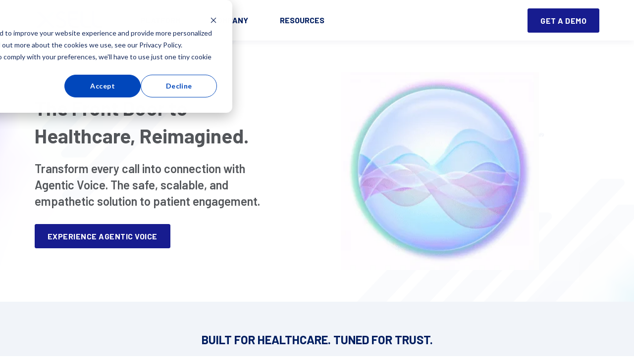

--- FILE ---
content_type: text/html; charset=UTF-8
request_url: https://xselltechnologies.com/home
body_size: 12435
content:
<!doctype html><html lang="en"><head>
    <meta charset="utf-8">
    <title>XSELL Home Page</title>
    <link rel="shortcut icon" href="https://xselltechnologies.com/hubfs/XSELLTechnologies_October2022/image/Favicon.svg">

    <meta name="description" content="Transform patient engagement with Agentic Voice, a scalable AI solution that enhances healthcare interactions, reduces costs, and improves outcomes through human-like conversations.">

    
        
            
        
    

    

	
	

    
      
    	
        
            
        
    
	
	
    
<meta name="viewport" content="width=device-width, initial-scale=1">

    
    <meta property="og:description" content="Transform patient engagement with Agentic Voice, a scalable AI solution that enhances healthcare interactions, reduces costs, and improves outcomes through human-like conversations.">
    <meta property="og:title" content="XSELL Home Page">
    <meta name="twitter:description" content="Transform patient engagement with Agentic Voice, a scalable AI solution that enhances healthcare interactions, reduces costs, and improves outcomes through human-like conversations.">
    <meta name="twitter:title" content="XSELL Home Page">

    

    
    <style>
a.cta_button{-moz-box-sizing:content-box !important;-webkit-box-sizing:content-box !important;box-sizing:content-box !important;vertical-align:middle}.hs-breadcrumb-menu{list-style-type:none;margin:0px 0px 0px 0px;padding:0px 0px 0px 0px}.hs-breadcrumb-menu-item{float:left;padding:10px 0px 10px 10px}.hs-breadcrumb-menu-divider:before{content:'›';padding-left:10px}.hs-featured-image-link{border:0}.hs-featured-image{float:right;margin:0 0 20px 20px;max-width:50%}@media (max-width: 568px){.hs-featured-image{float:none;margin:0;width:100%;max-width:100%}}.hs-screen-reader-text{clip:rect(1px, 1px, 1px, 1px);height:1px;overflow:hidden;position:absolute !important;width:1px}
</style>

<link rel="stylesheet" href="https://unpkg.com/aos@2.3.1/dist/aos.css">
<link rel="stylesheet" href="https://xselltechnologies.com/hubfs/hub_generated/template_assets/1/184012078449/1763049753046/template_main.min.css">
<link rel="stylesheet" href="https://xselltechnologies.com/hubfs/hub_generated/template_assets/1/184500274721/1763006175443/template_child.min.css">

  <style>
    

    

    

    

    

    

  </style>
  
<link rel="stylesheet" href="https://unpkg.com/@glidejs/glide@3.4.1/dist/css/glide.core.min.css">

<style>
/* This will calculate the width of the columns */

#module_17381768061517.blog-index .blog-index__post-wrapper{
	/* This calculates the width for each column */
	flex-basis: calc((100% - 2%*(3 - 1))/3);
}
#module_17381768061517.blog-index .blog-index__post-wrapper{
	padding-left: 0;
	padding-right: 0;
}
#module_17381768061517.blog-index .blog-index__post-wrapper{
	margin-left: 1%;
	margin-right: 1%;
}

#module_17381768061517.blog-index .blog-index__post-wrapper:nth-child(3n-2){
		margin-left: 0;
	}
	#module_17381768061517.blog-index .blog-index__post-wrapper:nth-child(3n){
		margin-right: 0;
	}

@media screen and (max-width:1000px){


	#module_17381768061517.blog-index .blog-index__post-wrapper{
		flex-basis: 49%;
	}
	#module_17381768061517.blog-index .blog-index__post-wrapper:nth-child(odd){
		margin-left: 0;
		margin-right: 1%;
	}
	#module_17381768061517.blog-index .blog-index__post-wrapper:nth-child(even){
		margin-left: 1%;
		margin-right: 0;
	}

}
@media screen and (max-width:767px){
	#module_17381768061517.blog-index .blog-index__post-wrapper{
		flex-basis: 100%;
		margin-left: 0;
		margin-right: 0;
	}
}
/* END --- This will calculate the width of the columns */

/* This will overwrite the meta container (for the author and the date) */
#module_17381768061517.blog-index .blog-index__post-meta{
	justify-content: space-between;
}
#module_17381768061517.blog-index .blog-index__post-meta .blog-index__post-date{
	margin: 0;
}
</style>

<style>
  @font-face {
    font-family: "Inter";
    font-weight: 400;
    font-style: normal;
    font-display: swap;
    src: url("/_hcms/googlefonts/Inter/regular.woff2") format("woff2"), url("/_hcms/googlefonts/Inter/regular.woff") format("woff");
  }
  @font-face {
    font-family: "Inter";
    font-weight: 700;
    font-style: normal;
    font-display: swap;
    src: url("/_hcms/googlefonts/Inter/700.woff2") format("woff2"), url("/_hcms/googlefonts/Inter/700.woff") format("woff");
  }
  @font-face {
    font-family: "Inter";
    font-weight: 700;
    font-style: normal;
    font-display: swap;
    src: url("/_hcms/googlefonts/Inter/700.woff2") format("woff2"), url("/_hcms/googlefonts/Inter/700.woff") format("woff");
  }
  @font-face {
    font-family: "Rubik";
    font-weight: 400;
    font-style: normal;
    font-display: swap;
    src: url("/_hcms/googlefonts/Rubik/regular.woff2") format("woff2"), url("/_hcms/googlefonts/Rubik/regular.woff") format("woff");
  }
  @font-face {
    font-family: "Rubik";
    font-weight: 700;
    font-style: normal;
    font-display: swap;
    src: url("/_hcms/googlefonts/Rubik/700.woff2") format("woff2"), url("/_hcms/googlefonts/Rubik/700.woff") format("woff");
  }
  @font-face {
    font-family: "Rubik";
    font-weight: 700;
    font-style: normal;
    font-display: swap;
    src: url("/_hcms/googlefonts/Rubik/700.woff2") format("woff2"), url("/_hcms/googlefonts/Rubik/700.woff") format("woff");
  }
  @font-face {
    font-family: "Barlow";
    font-weight: 700;
    font-style: normal;
    font-display: swap;
    src: url("/_hcms/googlefonts/Barlow/700.woff2") format("woff2"), url("/_hcms/googlefonts/Barlow/700.woff") format("woff");
  }
  @font-face {
    font-family: "Barlow";
    font-weight: 600;
    font-style: normal;
    font-display: swap;
    src: url("/_hcms/googlefonts/Barlow/600.woff2") format("woff2"), url("/_hcms/googlefonts/Barlow/600.woff") format("woff");
  }
  @font-face {
    font-family: "Barlow";
    font-weight: 400;
    font-style: normal;
    font-display: swap;
    src: url("/_hcms/googlefonts/Barlow/regular.woff2") format("woff2"), url("/_hcms/googlefonts/Barlow/regular.woff") format("woff");
  }
  @font-face {
    font-family: "Barlow";
    font-weight: 700;
    font-style: normal;
    font-display: swap;
    src: url("/_hcms/googlefonts/Barlow/700.woff2") format("woff2"), url("/_hcms/googlefonts/Barlow/700.woff") format("woff");
  }
</style>

<!-- Editor Styles -->
<style id="hs_editor_style" type="text/css">
.dnd_area-row-0-force-full-width-section > .row-fluid {
  max-width: none !important;
}
.dnd_area-row-1-max-width-section-centering > .row-fluid {
  max-width: 1240px !important;
  margin-left: auto !important;
  margin-right: auto !important;
}
.dnd_area-row-5-max-width-section-centering > .row-fluid {
  max-width: 1240px !important;
  margin-left: auto !important;
  margin-right: auto !important;
}
/* HubSpot Non-stacked Media Query Styles */
@media (min-width:768px) {
  .dnd_area-row-5-vertical-alignment > .row-fluid {
    display: -ms-flexbox !important;
    -ms-flex-direction: row;
    display: flex !important;
    flex-direction: row;
  }
  .cell_17570935182516-vertical-alignment {
    display: -ms-flexbox !important;
    -ms-flex-direction: column !important;
    -ms-flex-pack: start !important;
    display: flex !important;
    flex-direction: column !important;
    justify-content: flex-start !important;
  }
  .cell_17570935182516-vertical-alignment > div {
    flex-shrink: 0 !important;
  }
  .cell_17570935182515-vertical-alignment {
    display: -ms-flexbox !important;
    -ms-flex-direction: column !important;
    -ms-flex-pack: start !important;
    display: flex !important;
    flex-direction: column !important;
    justify-content: flex-start !important;
  }
  .cell_17570935182515-vertical-alignment > div {
    flex-shrink: 0 !important;
  }
  .cell_17570935182514-vertical-alignment {
    display: -ms-flexbox !important;
    -ms-flex-direction: column !important;
    -ms-flex-pack: start !important;
    display: flex !important;
    flex-direction: column !important;
    justify-content: flex-start !important;
  }
  .cell_17570935182514-vertical-alignment > div {
    flex-shrink: 0 !important;
  }
  .cell_17570935182513-vertical-alignment {
    display: -ms-flexbox !important;
    -ms-flex-direction: column !important;
    -ms-flex-pack: start !important;
    display: flex !important;
    flex-direction: column !important;
    justify-content: flex-start !important;
  }
  .cell_17570935182513-vertical-alignment > div {
    flex-shrink: 0 !important;
  }
}
/* HubSpot Styles (default) */
.dnd_area-row-0-padding {
  padding-top: 0px !important;
  padding-bottom: 0px !important;
  padding-left: 0px !important;
  padding-right: 0px !important;
}
.dnd_area-row-0-background-layers {
  background-image: url('https://xselltechnologies.com/hubfs/raw_assets/public/@marketplace/kalungi_com/Atlas_Pro_SaaS_Website_Theme/images/Hero-Background-2.svg') !important;
  background-position: center center !important;
  background-size: cover !important;
  background-repeat: no-repeat !important;
}
.dnd_area-row-1-padding {
  padding-top: 60px !important;
  padding-bottom: 80px !important;
}
.dnd_area-row-1-background-layers {
  background-image: linear-gradient(rgba(241, 244, 249, 1), rgba(241, 244, 249, 1)) !important;
  background-position: left top !important;
  background-size: auto !important;
  background-repeat: no-repeat !important;
}
.dnd_area-row-2-padding {
  padding-top: 40px !important;
  padding-bottom: 40px !important;
}
.dnd_area-row-2-hidden {
  display: none !important;
}
.dnd_area-row-2-background-layers {
  background-image: url('https://xselltechnologies.com/hubfs/2025%20Website%20Refresh/XSELL_Web-Header_Light_03.png') !important;
  background-position: center center !important;
  background-size: cover !important;
  background-repeat: no-repeat !important;
}
.dnd_area-row-3-padding {
  padding-bottom: 40px !important;
}
.dnd_area-row-3-hidden {
  display: none !important;
}
.dnd_area-row-3-background-layers {
  background-image: url('https://xselltechnologies.com/hubfs/2025%20Website%20Refresh/XSELL_Slide_Background_07.png') !important;
  background-position: center center !important;
  background-size: cover !important;
  background-repeat: no-repeat !important;
}
.dnd_area-row-4-padding {
  padding-top: 60px !important;
  padding-bottom: 0px !important;
}
.dnd_area-row-5-padding {
  padding-top: 20px !important;
  padding-bottom: 40px !important;
}
.dnd_area-row-5-background-layers {
  background-image: url('https://xselltechnologies.com/hubfs/2025%20Website%20Refresh/XSELL_Web-Header_Light_04.png') !important;
  background-position: center center !important;
  background-size: cover !important;
  background-repeat: no-repeat !important;
}
.dnd_area-row-6-background-layers {
  background-image: linear-gradient(rgba(241, 244, 249, 1), rgba(241, 244, 249, 1)) !important;
  background-position: left top !important;
  background-size: auto !important;
  background-repeat: no-repeat !important;
}
.dnd_area-row-7-hidden {
  display: none !important;
}
.dnd_area-row-8-background-layers {
  background-image: url('https://xselltechnologies.com/hubfs/2025%20Website%20Refresh/XSELL_Web-Header_01.png') !important;
  background-position: center center !important;
  background-size: cover !important;
  background-repeat: no-repeat !important;
}
.cell_17570865699123-padding {
  padding-bottom: 0px !important;
}
.cell_17570865699123-background-layers {
  background-image: url('https://xselltechnologies.com/hubfs/2025%20Website%20Refresh/XSELL_Web-Header_Light_01-1.png') !important;
  background-position: center bottom !important;
  background-size: cover !important;
  background-repeat: no-repeat !important;
}
.module_17381767626117-hidden {
  display: block !important;
}
.cell_17381768173973-padding {
  padding-left: 0px !important;
  padding-right: 0px !important;
}
.cell_17381768173973-row-0-padding {
  padding-bottom: 48px !important;
}
</style>
    

    
<!--  Added by GoogleAnalytics4 integration -->
<script>
var _hsp = window._hsp = window._hsp || [];
window.dataLayer = window.dataLayer || [];
function gtag(){dataLayer.push(arguments);}

var useGoogleConsentModeV2 = true;
var waitForUpdateMillis = 1000;


if (!window._hsGoogleConsentRunOnce) {
  window._hsGoogleConsentRunOnce = true;

  gtag('consent', 'default', {
    'ad_storage': 'denied',
    'analytics_storage': 'denied',
    'ad_user_data': 'denied',
    'ad_personalization': 'denied',
    'wait_for_update': waitForUpdateMillis
  });

  if (useGoogleConsentModeV2) {
    _hsp.push(['useGoogleConsentModeV2'])
  } else {
    _hsp.push(['addPrivacyConsentListener', function(consent){
      var hasAnalyticsConsent = consent && (consent.allowed || (consent.categories && consent.categories.analytics));
      var hasAdsConsent = consent && (consent.allowed || (consent.categories && consent.categories.advertisement));

      gtag('consent', 'update', {
        'ad_storage': hasAdsConsent ? 'granted' : 'denied',
        'analytics_storage': hasAnalyticsConsent ? 'granted' : 'denied',
        'ad_user_data': hasAdsConsent ? 'granted' : 'denied',
        'ad_personalization': hasAdsConsent ? 'granted' : 'denied'
      });
    }]);
  }
}

gtag('js', new Date());
gtag('set', 'developer_id.dZTQ1Zm', true);
gtag('config', 'G-LV09LVJK91');
</script>
<script async src="https://www.googletagmanager.com/gtag/js?id=G-LV09LVJK91"></script>

<!-- /Added by GoogleAnalytics4 integration -->

<!--  Added by GoogleTagManager integration -->
<script>
var _hsp = window._hsp = window._hsp || [];
window.dataLayer = window.dataLayer || [];
function gtag(){dataLayer.push(arguments);}

var useGoogleConsentModeV2 = true;
var waitForUpdateMillis = 1000;



var hsLoadGtm = function loadGtm() {
    if(window._hsGtmLoadOnce) {
      return;
    }

    if (useGoogleConsentModeV2) {

      gtag('set','developer_id.dZTQ1Zm',true);

      gtag('consent', 'default', {
      'ad_storage': 'denied',
      'analytics_storage': 'denied',
      'ad_user_data': 'denied',
      'ad_personalization': 'denied',
      'wait_for_update': waitForUpdateMillis
      });

      _hsp.push(['useGoogleConsentModeV2'])
    }

    (function(w,d,s,l,i){w[l]=w[l]||[];w[l].push({'gtm.start':
    new Date().getTime(),event:'gtm.js'});var f=d.getElementsByTagName(s)[0],
    j=d.createElement(s),dl=l!='dataLayer'?'&l='+l:'';j.async=true;j.src=
    'https://www.googletagmanager.com/gtm.js?id='+i+dl;f.parentNode.insertBefore(j,f);
    })(window,document,'script','dataLayer','GTM-NPZSW9JT');

    window._hsGtmLoadOnce = true;
};

_hsp.push(['addPrivacyConsentListener', function(consent){
  if(consent.allowed || (consent.categories && consent.categories.analytics)){
    hsLoadGtm();
  }
}]);

</script>

<!-- /Added by GoogleTagManager integration -->

    <link rel="canonical" href="https://xselltechnologies.com/home">

<!-- Hotjar Tracking Code for XSELL Technologies -->
<script>
    (function(h,o,t,j,a,r){
        h.hj=h.hj||function(){(h.hj.q=h.hj.q||[]).push(arguments)};
        h._hjSettings={hjid:5069759,hjsv:6};
        a=o.getElementsByTagName('head')[0];
        r=o.createElement('script');r.async=1;
        r.src=t+h._hjSettings.hjid+j+h._hjSettings.hjsv;
        a.appendChild(r);
    })(window,document,'https://static.hotjar.com/c/hotjar-','.js?sv=');
</script>
<meta property="og:url" content="https://xselltechnologies.com/home">
<meta name="twitter:card" content="summary">
<meta http-equiv="content-language" content="en">





<meta name="“google-site-verification”" content="“7TTFNOemQRwAaG4I1U_HAPUWZOftwMYWfZE4wZLFzDs”">

  <meta name="generator" content="HubSpot"></head>
  <body>
<!--  Added by GoogleTagManager integration -->
<noscript><iframe src="https://www.googletagmanager.com/ns.html?id=GTM-NPZSW9JT" height="0" width="0" style="display:none;visibility:hidden"></iframe></noscript>

<!-- /Added by GoogleTagManager integration -->

    <div class="body-wrapper   hs-content-id-87681775421 hs-site-page page ">
      
        <div data-global-resource-path="Atlas_Pro_SaaS_Website_Theme child_XSELL_2025/templates/partials/header.html"><div id="hs_cos_wrapper_Navbar_with_Menu" class="hs_cos_wrapper hs_cos_wrapper_widget hs_cos_wrapper_type_module" style="" data-hs-cos-general-type="widget" data-hs-cos-type="module">



<header class="kl-header">

  <nav class="kl-navbar content-wrapper">

    
      

  

    

    

    

    

    

    

  

  

  

  

  

  

  
    <a href="https://xselltechnologies.com?hsLang=en">
        

  

  

  
    
  

  <img src="https://xselltechnologies.com/hs-fs/hubfs/CWL_Website/FY2024/Website/Images%20and%20Videos/XSELL-logo_transparent-1.png?width=140&amp;height=41&amp;name=XSELL-logo_transparent-1.png" alt="XSELL-logo_transparent-1" width="140" height="41" class="kl-navbar__logo" srcset="https://xselltechnologies.com/hs-fs/hubfs/CWL_Website/FY2024/Website/Images%20and%20Videos/XSELL-logo_transparent-1.png?width=70&amp;height=21&amp;name=XSELL-logo_transparent-1.png 70w, https://xselltechnologies.com/hs-fs/hubfs/CWL_Website/FY2024/Website/Images%20and%20Videos/XSELL-logo_transparent-1.png?width=140&amp;height=41&amp;name=XSELL-logo_transparent-1.png 140w, https://xselltechnologies.com/hs-fs/hubfs/CWL_Website/FY2024/Website/Images%20and%20Videos/XSELL-logo_transparent-1.png?width=210&amp;height=62&amp;name=XSELL-logo_transparent-1.png 210w, https://xselltechnologies.com/hs-fs/hubfs/CWL_Website/FY2024/Website/Images%20and%20Videos/XSELL-logo_transparent-1.png?width=280&amp;height=82&amp;name=XSELL-logo_transparent-1.png 280w, https://xselltechnologies.com/hs-fs/hubfs/CWL_Website/FY2024/Website/Images%20and%20Videos/XSELL-logo_transparent-1.png?width=350&amp;height=103&amp;name=XSELL-logo_transparent-1.png 350w, https://xselltechnologies.com/hs-fs/hubfs/CWL_Website/FY2024/Website/Images%20and%20Videos/XSELL-logo_transparent-1.png?width=420&amp;height=123&amp;name=XSELL-logo_transparent-1.png 420w" sizes="(max-width: 140px) 100vw, 140px">
      </a>
  
    

    <div class="kl-navbar__mobile">
      
      
      <button class="hamburger hamburger--squeeze kl-navbar__hamburger" type="button">
        <span class="hamburger-box">
          <span class="hamburger-inner"></span>
        </span>
      </button>
      
    </div>

    <div class="kl-navbar__content">

      <ul class="kl-navbar__menu">
        
          <li class="kl-navbar__item">

            
            

            

  

    

    

    

    

    

    

  

  
    
  

  

  

  

  

  
    <a href="#" class="kl-navbar__button kl-navbar__dropdown">
              <span>PLATFORM</span>
            </a>
  

            
			
			<div class="kl-navbar__panel">
				<div class="kl-navbar__panel-wrapper">
					
					<div class="kl-navbar__categories">
						
						<div class="kl-navbar__description">
							

  

    

    

    

    

    

    

  

  

  

  

  

  

  
    <a href="https://xselltechnologies.com/xsell-agent-experience?hsLang=en">
							<h3>Agent Experience</h3>
<p>AI-powered, real-time agent coaching based on your top performer actions, tactics, and strategies.</p>
							</a>
  
						</div>
						
						<div class="kl-navbar__description">
							

  

    

    

    

    

    

    

  

  

  

  

  

  

  
    <a href="https://xselltechnologies.com/xsell-supervisor-experience?hsLang=en">
							<h3>Supervisor Experience</h3>
<p><span>Real-time insights and targeted coaching to transforms your call center's performance, agent by agent.</span></p>
							</a>
  
						</div>
						
						<div class="kl-navbar__description">
							

  

    

    

    

    

    

    

  

  

  

  

  

  

  
    <a href="https://xselltechnologies.com/agentic-voice?hsLang=en">
							<h3>Agentic Voice</h3>
<p>Automate repetitive tasks, cut costs, and free up the Careforce for more complex workflows with the Agentic Voice solution for Healthcare.</p>
							</a>
  
						</div>
						
					</div>
				</div>
			</div>
			
          </li>
        
          <li class="kl-navbar__item">

            
            

            

  

    

    

    

    

    

    

  

  
    
  

  

  

  

  

  
    <a href="https://xselltechnologies.com/en/overview?hsLang=en" class="kl-navbar__button kl-navbar__dropdown">
              <span>COMPANY</span>
            </a>
  

            
			
          </li>
        
          <li class="kl-navbar__item">

            
            
              
            

            

  

    

    

    

    

    

    

  

  
    
  

  

  

  

  

  
    <a href="https://xselltechnologies.com/resources?hsLang=en" class="kl-navbar__button kl-navbar__dropdown kl-navbar__leaf">
              <span>RESOURCES</span>
            </a>
  

            
			
          </li>
        
      </ul>

      <div class="kl-navbar__end">
        
        
    

  
    

  

  
 
  

  
  
        
    

  
	  
  	
		
	
	
    

  

  
 
  

  
    

  

    

    

    

    

    

    

  

  
    
  

  

  

  

  

  
    <a href="https://xselltechnologies.com/en-us/get-a-va-demo?hsLang=en" class="button Navbar_with_Menu__button">
  
      <span>GET A DEMO</span>
    </a>
  
  
  
      </div>

    </div>

  </nav>

</header>

<div class="kl-header-placeholder"></div></div>

</div>
      

      
<main class="body-container-wrapper">

  <div class="container-fluid body-container body-container--home">
<div class="row-fluid-wrapper">
<div class="row-fluid">
<div class="span12 widget-span widget-type-cell " style="" data-widget-type="cell" data-x="0" data-w="12">

<div class="row-fluid-wrapper row-depth-1 row-number-1 dnd_area-row-0-force-full-width-section dnd_area-row-0-background-layers dnd-section dnd_area-row-0-padding dnd_area-row-0-background-image">
<div class="row-fluid ">
<div class="span12 widget-span widget-type-cell cell_17570865699123-background-image cell_17570865699123-padding dnd-column cell_17570865699123-background-layers" style="" data-widget-type="cell" data-x="0" data-w="12">

<div class="row-fluid-wrapper row-depth-1 row-number-2 dnd-row">
<div class="row-fluid ">
<div class="span12 widget-span widget-type-custom_widget dnd-module" style="" data-widget-type="custom_widget" data-x="0" data-w="12">
<div id="hs_cos_wrapper_module_17570865699125" class="hs_cos_wrapper hs_cos_wrapper_widget hs_cos_wrapper_type_module" style="" data-hs-cos-general-type="widget" data-hs-cos-type="module">





<div class="kl-hero-02">
  <div class="kl-hero-02__content">
    
    
      

  

  

  

  <div class="kl-rich-text" id="module_17570865699125">

    

    <div><h1>The Front Door to Healthcare, Reimagined.</h1>
<h3>Transform every call into connection with Agentic Voice. The safe, scalable, and empathetic solution to patient engagement.</h3>
<div style="font-size: 6px;">&nbsp;</div></div>

    
      <div class="kl-rich-text__buttons">
        

  
	  
  	
		
	
	
    

  

  
 
  

  
    

  

    

    

    

    

    

    

  

  
    
  

  

  

  

  

  
    <a href="https://xselltechnologies.com/en-us/get-a-va-demo?hsLang=en" class="button module_17570865699125__primary_cta">
  
      <span>EXPERIENCE AGENTIC VOICE</span>
    </a>
  
  
        

  
	  
  	
		
	
	
    
      
    

  

  
 
  

  
      </div>
    

    
  </div>
    
  
    

  
    
  

  
    
  

  <div class="kl-hero-02__image kl-hero-02__image--center kl-hero-02__image--middle">
    
      
      

  

  
    
  

  

  <img src="https://xselltechnologies.com/hs-fs/hubfs/u2863635212_httpss.mj.run5vv-q91fVOs_the_attached_starting_fr_821efae2-f344-479d-b2aa-d564e60c3510_3.gif?width=400&amp;height=400&amp;name=u2863635212_httpss.mj.run5vv-q91fVOs_the_attached_starting_fr_821efae2-f344-479d-b2aa-d564e60c3510_3.gif" alt="u2863635212_httpss.mj.run5vv-q91fVOs_the_attached_starting_fr_821efae2-f344-479d-b2aa-d564e60c3510_3" width="400" height="400" loading="" srcset="https://xselltechnologies.com/hs-fs/hubfs/u2863635212_httpss.mj.run5vv-q91fVOs_the_attached_starting_fr_821efae2-f344-479d-b2aa-d564e60c3510_3.gif?width=200&amp;height=200&amp;name=u2863635212_httpss.mj.run5vv-q91fVOs_the_attached_starting_fr_821efae2-f344-479d-b2aa-d564e60c3510_3.gif 200w, https://xselltechnologies.com/hs-fs/hubfs/u2863635212_httpss.mj.run5vv-q91fVOs_the_attached_starting_fr_821efae2-f344-479d-b2aa-d564e60c3510_3.gif?width=400&amp;height=400&amp;name=u2863635212_httpss.mj.run5vv-q91fVOs_the_attached_starting_fr_821efae2-f344-479d-b2aa-d564e60c3510_3.gif 400w, https://xselltechnologies.com/hs-fs/hubfs/u2863635212_httpss.mj.run5vv-q91fVOs_the_attached_starting_fr_821efae2-f344-479d-b2aa-d564e60c3510_3.gif?width=600&amp;height=600&amp;name=u2863635212_httpss.mj.run5vv-q91fVOs_the_attached_starting_fr_821efae2-f344-479d-b2aa-d564e60c3510_3.gif 600w, https://xselltechnologies.com/hs-fs/hubfs/u2863635212_httpss.mj.run5vv-q91fVOs_the_attached_starting_fr_821efae2-f344-479d-b2aa-d564e60c3510_3.gif?width=800&amp;height=800&amp;name=u2863635212_httpss.mj.run5vv-q91fVOs_the_attached_starting_fr_821efae2-f344-479d-b2aa-d564e60c3510_3.gif 800w, https://xselltechnologies.com/hs-fs/hubfs/u2863635212_httpss.mj.run5vv-q91fVOs_the_attached_starting_fr_821efae2-f344-479d-b2aa-d564e60c3510_3.gif?width=1000&amp;height=1000&amp;name=u2863635212_httpss.mj.run5vv-q91fVOs_the_attached_starting_fr_821efae2-f344-479d-b2aa-d564e60c3510_3.gif 1000w, https://xselltechnologies.com/hs-fs/hubfs/u2863635212_httpss.mj.run5vv-q91fVOs_the_attached_starting_fr_821efae2-f344-479d-b2aa-d564e60c3510_3.gif?width=1200&amp;height=1200&amp;name=u2863635212_httpss.mj.run5vv-q91fVOs_the_attached_starting_fr_821efae2-f344-479d-b2aa-d564e60c3510_3.gif 1200w" sizes="(max-width: 400px) 100vw, 400px">
    
  </div>
  </div>
</div></div>

</div><!--end widget-span -->
</div><!--end row-->
</div><!--end row-wrapper -->

</div><!--end widget-span -->
</div><!--end row-->
</div><!--end row-wrapper -->

<div class="row-fluid-wrapper row-depth-1 row-number-3 dnd_area-row-1-padding dnd_area-row-1-background-color dnd_area-row-1-max-width-section-centering dnd-section dnd_area-row-1-background-layers">
<div class="row-fluid ">
<div class="span12 widget-span widget-type-cell dnd-column" style="" data-widget-type="cell" data-x="0" data-w="12">

<div class="row-fluid-wrapper row-depth-1 row-number-4 dnd-row">
<div class="row-fluid ">
<div class="span12 widget-span widget-type-custom_widget dnd-module" style="" data-widget-type="custom_widget" data-x="0" data-w="12">
<div id="hs_cos_wrapper_module_1757014019603" class="hs_cos_wrapper hs_cos_wrapper_widget hs_cos_wrapper_type_module" style="" data-hs-cos-general-type="widget" data-hs-cos-type="module">



    
  

  

  

  

  <div class="kl-rich-text" id="module_1757014019603">

    

    <div><div style="text-align: center; font-size: 24px;"><span style="color: #001e60;"><strong>BUILT FOR HEALTHCARE. TUNED FOR TRUST.</strong></span></div>
<div style="text-align: center; font-size: 10px;"><span style="color: #001e60;">&nbsp;</span></div>
<div style="text-align: center;"><span style="color: #001e60;"></span><span style="font-size: 20px;">You define the outcome. We build the Agentic Voice to deliver it.</span></div>
<div style="text-align: center;"><span style="font-size: 20px;">&nbsp;</span></div></div>

    

    
  </div>

  

</div>

</div><!--end widget-span -->
</div><!--end row-->
</div><!--end row-wrapper -->

<div class="row-fluid-wrapper row-depth-1 row-number-5 dnd-row">
<div class="row-fluid ">
<div class="span12 widget-span widget-type-custom_widget dnd-module" style="" data-widget-type="custom_widget" data-x="0" data-w="12">
<div id="hs_cos_wrapper_module_17570140196032" class="hs_cos_wrapper hs_cos_wrapper_widget hs_cos_wrapper_type_module" style="" data-hs-cos-general-type="widget" data-hs-cos-type="module">



<div class="kl-card-grid kl-card-grid--4-columns" id="module_17570140196032">
  
  <div>
    

      <div class="kl-card-grid__card-wrapper">
        <div class="kl-card-grid__card">
          
          <div class="kl-card-grid__content">
            
            <h3 style="line-height: 1.25;"><span style="color: #001e60;"><span style="font-size: 20px;">Agentic Healthcare Platform</span></span></h3>
<p style="font-size: 6px;">&nbsp;</p>
Purpose-built for dialogue management, delivering scalable automation across complex healthcare interactions.
          </div>
        </div>
      </div>
    

      <div class="kl-card-grid__card-wrapper">
        <div class="kl-card-grid__card">
          
          <div class="kl-card-grid__content">
            
            <h3 style="line-height: 1.25;"><span style="font-size: 20px; color: #001e60;">Deterministic Intelligence &amp; Contextual Reasoning</span></h3>
<p style="font-size: 6px;">&nbsp;</p>
A&nbsp;uniquely engineered platform that combines structured expertise with adaptive reasoning for precise, reliable outcomes.
          </div>
        </div>
      </div>
    

      <div class="kl-card-grid__card-wrapper">
        <div class="kl-card-grid__card">
          
          <div class="kl-card-grid__content">
            
            <h3 style="line-height: 1.25;"><span style="font-size: 20px; color: #001e60;">Authentic, Human-like Artificial Intelligence</span></h3>
<p style="font-size: 6px;">&nbsp;</p>
Natural, fluid conversation flow with ultra-low latency hat mirrors authentic human interaction.
          </div>
        </div>
      </div>
    

      <div class="kl-card-grid__card-wrapper">
        <div class="kl-card-grid__card">
          
          <div class="kl-card-grid__content">
            
            <h3 style="line-height: 1.25;"><span style="font-size: 20px; color: #001e60;">Trusted &amp; Proven in Healthcare</span></h3>
<p style="font-size: 6px;">&nbsp;</p>
Deployed at scale with 4 Fortune 50 healthcare clients. Secure, compliant, and validated for enterprise reliability.
          </div>
        </div>
      </div>
    
    
  </div>
</div>

</div>

</div><!--end widget-span -->
</div><!--end row-->
</div><!--end row-wrapper -->

</div><!--end widget-span -->
</div><!--end row-->
</div><!--end row-wrapper -->

<div class="row-fluid-wrapper row-depth-1 row-number-6 dnd_area-row-2-background-layers dnd_area-row-2-padding dnd_area-row-2-hidden dnd-section dnd_area-row-2-background-image">
<div class="row-fluid ">
<div class="span12 widget-span widget-type-cell dnd-column" style="" data-widget-type="cell" data-x="0" data-w="12">

<div class="row-fluid-wrapper row-depth-1 row-number-7 dnd-row">
<div class="row-fluid ">
<div class="span12 widget-span widget-type-custom_widget dnd-module" style="" data-widget-type="custom_widget" data-x="0" data-w="12">
<div id="hs_cos_wrapper_module_17381767626116" class="hs_cos_wrapper hs_cos_wrapper_widget hs_cos_wrapper_type_module" style="" data-hs-cos-general-type="widget" data-hs-cos-type="module">



    
  

  
    
  

  

  

  <div class="kl-rich-text kl-rich-text--center" id="module_17381767626116">

    

    <div><div><span style="color: #001e60;"><strong><span style="font-size: 24px;">TRUSTED BY INDUSTRY LEADERS</span></strong></span></div></div>

    

    
  </div>

  

</div>

</div><!--end widget-span -->
</div><!--end row-->
</div><!--end row-wrapper -->

<div class="row-fluid-wrapper row-depth-1 row-number-8 dnd-row">
<div class="row-fluid ">
<div class="span12 widget-span widget-type-custom_widget dnd-module module_17381767626117-hidden" style="" data-widget-type="custom_widget" data-x="0" data-w="12">
<div id="hs_cos_wrapper_module_17381767626117" class="hs_cos_wrapper hs_cos_wrapper_widget hs_cos_wrapper_type_module" style="" data-hs-cos-general-type="widget" data-hs-cos-type="module">







    
<div class="kl-logo-slider">
  
































<div class="glide" id="glide-module_17381767626117" data-type="carousel" data-per-view="6" data-gap="60" data-autoplay="2000" data-hoverpause="false" data-animation-duration="400" data-rewind-duration="2000" data-animation-timing-func="cubic-bezier(0.165, 0.840, 0.440, 1.000)" data-direction="ltr">
  
  <div class="glide__track" data-glide-el="track">
    <ul class="glide__slides">
      
      <li class="kl-logo-slider__slide glide__slide">
        <div class="kl-logo-slider__item">
          
            
  

  
    

  

  
    
  

  

  <img src="https://xselltechnologies.com/hubfs/accenturepurple-1.png" alt="accenturepurple-1" style="max-width: 100%; height: auto;" loading="">
          
        </div>
      </li>
      
      <li class="kl-logo-slider__slide glide__slide">
        <div class="kl-logo-slider__item">
          
            
  

  
    

  

  
    
  

  

  <img src="https://xselltechnologies.com/hubfs/CPFpurple-1.png" alt="CPFpurple-1" style="max-width: 100%; height: auto;" loading="">
          
        </div>
      </li>
      
      <li class="kl-logo-slider__slide glide__slide">
        <div class="kl-logo-slider__item">
          
            
  

  
    

  

  
    
  

  

  <img src="https://xselltechnologies.com/hubfs/elevancepurple-1.png" alt="elevancepurple-1" style="max-width: 100%; height: auto;" loading="">
          
        </div>
      </li>
      
      <li class="kl-logo-slider__slide glide__slide">
        <div class="kl-logo-slider__item">
          
            
  

  
    

  

  
    
  

  

  <img src="https://xselltechnologies.com/hubfs/HCSCpurple-1.png" alt="HCSCpurple-1" style="max-width: 100%; height: auto;" loading="">
          
        </div>
      </li>
      
      <li class="kl-logo-slider__slide glide__slide">
        <div class="kl-logo-slider__item">
          
            
  

  
    

  

  
    
  

  

  <img src="https://xselltechnologies.com/hubfs/IApurple-1.png" alt="IApurple-1" style="max-width: 100%; height: auto;" loading="">
          
        </div>
      </li>
      
      <li class="kl-logo-slider__slide glide__slide">
        <div class="kl-logo-slider__item">
          
            
  

  

  
    
  

  

  <img src="https://xselltechnologies.com/hs-fs/hubfs/mycaremedicalpurple-1.png?width=132&amp;height=80&amp;name=mycaremedicalpurple-1.png" alt="mycaremedicalpurple-1" width="132" height="80" loading="" srcset="https://xselltechnologies.com/hs-fs/hubfs/mycaremedicalpurple-1.png?width=66&amp;height=40&amp;name=mycaremedicalpurple-1.png 66w, https://xselltechnologies.com/hs-fs/hubfs/mycaremedicalpurple-1.png?width=132&amp;height=80&amp;name=mycaremedicalpurple-1.png 132w, https://xselltechnologies.com/hs-fs/hubfs/mycaremedicalpurple-1.png?width=198&amp;height=120&amp;name=mycaremedicalpurple-1.png 198w, https://xselltechnologies.com/hs-fs/hubfs/mycaremedicalpurple-1.png?width=264&amp;height=160&amp;name=mycaremedicalpurple-1.png 264w, https://xselltechnologies.com/hs-fs/hubfs/mycaremedicalpurple-1.png?width=330&amp;height=200&amp;name=mycaremedicalpurple-1.png 330w, https://xselltechnologies.com/hs-fs/hubfs/mycaremedicalpurple-1.png?width=396&amp;height=240&amp;name=mycaremedicalpurple-1.png 396w" sizes="(max-width: 132px) 100vw, 132px">
          
        </div>
      </li>
      
      <li class="kl-logo-slider__slide glide__slide">
        <div class="kl-logo-slider__item">
          
            
  

  
    

  

  
    
  

  

  <img src="https://xselltechnologies.com/hubfs/wellbepurple-1.png" alt="wellbepurple-1" style="max-width: 100%; height: auto;" loading="">
          
        </div>
      </li>
      
    </ul>
  </div>
  
</div>
</div>

  

</div>

</div><!--end widget-span -->
</div><!--end row-->
</div><!--end row-wrapper -->

</div><!--end widget-span -->
</div><!--end row-->
</div><!--end row-wrapper -->

<div class="row-fluid-wrapper row-depth-1 row-number-9 dnd_area-row-3-background-image dnd_area-row-3-hidden dnd-section dnd_area-row-3-padding dnd_area-row-3-background-layers">
<div class="row-fluid ">
<div class="span12 widget-span widget-type-cell dnd-column" style="" data-widget-type="cell" data-x="0" data-w="12">

<div class="row-fluid-wrapper row-depth-1 row-number-10 dnd-row">
<div class="row-fluid ">
<div class="span12 widget-span widget-type-custom_widget dnd-module" style="" data-widget-type="custom_widget" data-x="0" data-w="12">
<div id="hs_cos_wrapper_module_17381768020566" class="hs_cos_wrapper hs_cos_wrapper_widget hs_cos_wrapper_type_module" style="" data-hs-cos-general-type="widget" data-hs-cos-type="module">



    
  

  
    
  

  

  

  <div class="kl-rich-text kl-rich-text--center" id="module_17381768020566">

    
      <span class="kl-rich-text__preheader">
        GENERATING CALL CENTER RESULTS THAT MATTER
      </span>
    

    <div></div>

    

    
  </div>

  

</div>

</div><!--end widget-span -->
</div><!--end row-->
</div><!--end row-wrapper -->

<div class="row-fluid-wrapper row-depth-1 row-number-11 dnd-row">
<div class="row-fluid ">
<div class="span12 widget-span widget-type-custom_widget dnd-module" style="" data-widget-type="custom_widget" data-x="0" data-w="12">
<div id="hs_cos_wrapper_module_17381768020567" class="hs_cos_wrapper hs_cos_wrapper_widget hs_cos_wrapper_type_module widget-type-space" style="" data-hs-cos-general-type="widget" data-hs-cos-type="module"><span class="hs-horizontal-spacer"></span></div>

</div><!--end widget-span -->
</div><!--end row-->
</div><!--end row-wrapper -->

<div class="row-fluid-wrapper row-depth-1 row-number-12 dnd-row">
<div class="row-fluid ">
<div class="span12 widget-span widget-type-custom_widget dnd-module" style="" data-widget-type="custom_widget" data-x="0" data-w="12">
<div id="hs_cos_wrapper_module_17381768020568" class="hs_cos_wrapper hs_cos_wrapper_widget hs_cos_wrapper_type_module widget-type-space" style="" data-hs-cos-general-type="widget" data-hs-cos-type="module"><span class="hs-horizontal-spacer"></span></div>

</div><!--end widget-span -->
</div><!--end row-->
</div><!--end row-wrapper -->

<div class="row-fluid-wrapper row-depth-1 row-number-13 dnd-row">
<div class="row-fluid ">
<div class="span12 widget-span widget-type-custom_widget dnd-module" style="" data-widget-type="custom_widget" data-x="0" data-w="12">
<div id="hs_cos_wrapper_module_17381768020569" class="hs_cos_wrapper hs_cos_wrapper_widget hs_cos_wrapper_type_module" style="" data-hs-cos-general-type="widget" data-hs-cos-type="module">



<div class="kl-card-grid kl-card-grid--4-columns" id="module_17381768020569">
  
  <div>
    

      <div class="kl-card-grid__card-wrapper">
        <div class="kl-card-grid__card">
          
          <div class="kl-card-grid__content">
            
              <span class="kl-card-grid__preheader">LIFT IN CONVERSION RATES</span>
            
            <h1 style="font-size: 48px;"><span style="color: #171c8f;">23-25%</span></h1>
          </div>
        </div>
      </div>
    

      <div class="kl-card-grid__card-wrapper">
        <div class="kl-card-grid__card">
          
          <div class="kl-card-grid__content">
            
              <span class="kl-card-grid__preheader">AVERAGE HANDLE TIME REDUCTION</span>
            
            <h1 style="font-size: 48px;"><span style="color: #171c8f;">5-15%</span></h1>
          </div>
        </div>
      </div>
    

      <div class="kl-card-grid__card-wrapper">
        <div class="kl-card-grid__card">
          
          <div class="kl-card-grid__content">
            
              <span class="kl-card-grid__preheader">TRANSFER RATE REDUCTION</span>
            
            <h1 style="font-size: 48px;"><span style="color: #171c8f;">10-20%</span></h1>
          </div>
        </div>
      </div>
    

      <div class="kl-card-grid__card-wrapper">
        <div class="kl-card-grid__card">
          
          <div class="kl-card-grid__content">
            
              <span class="kl-card-grid__preheader">IMPROVEMENT IN NPS</span>
            
            <h1 style="font-size: 48px;"><span style="color: #171c8f;">18-22%</span></h1>
          </div>
        </div>
      </div>
    
    
  </div>
</div>

</div>

</div><!--end widget-span -->
</div><!--end row-->
</div><!--end row-wrapper -->

</div><!--end widget-span -->
</div><!--end row-->
</div><!--end row-wrapper -->

<div class="row-fluid-wrapper row-depth-1 row-number-14 dnd-section dnd_area-row-4-padding">
<div class="row-fluid ">
<div class="span12 widget-span widget-type-cell dnd-column" style="" data-widget-type="cell" data-x="0" data-w="12">

<div class="row-fluid-wrapper row-depth-1 row-number-15 dnd-row">
<div class="row-fluid ">
<div class="span12 widget-span widget-type-custom_widget dnd-module" style="" data-widget-type="custom_widget" data-x="0" data-w="12">
<div id="hs_cos_wrapper_module_1757093615970" class="hs_cos_wrapper hs_cos_wrapper_widget hs_cos_wrapper_type_module" style="" data-hs-cos-general-type="widget" data-hs-cos-type="module">



    
  

  

  

  

  <div class="kl-rich-text" id="module_1757093615970">

    

    <div><div style="text-align: center; font-size: 24px;"><span style="color: #001e60;"><strong>REPLACE FRICTION WITH CARE</strong></span></div>
<div style="text-align: center; font-size: 10px;"><span style="color: #001e60;">&nbsp;</span></div>
<div style="text-align: center;"><span style="color: #001e60;"></span><span style="font-size: 20px;"><span>Automate the calls that drain resources with conversations that feel human,&nbsp;</span><span>deliver measurable results, and align with your mission to improve care.</span><br></span></div>
<div style="text-align: center;"><span style="font-size: 20px;">&nbsp;</span></div></div>

    

    
  </div>

  

</div>

</div><!--end widget-span -->
</div><!--end row-->
</div><!--end row-wrapper -->

</div><!--end widget-span -->
</div><!--end row-->
</div><!--end row-wrapper -->

<div class="row-fluid-wrapper row-depth-1 row-number-16 dnd_area-row-5-background-image dnd-section dnd_area-row-5-max-width-section-centering dnd_area-row-5-background-layers dnd_area-row-5-padding dnd_area-row-5-vertical-alignment">
<div class="row-fluid ">
<div class="span3 widget-span widget-type-cell cell_17570935182513-vertical-alignment dnd-column" style="" data-widget-type="cell" data-x="0" data-w="3">

<div class="row-fluid-wrapper row-depth-1 row-number-17 dnd-row">
<div class="row-fluid ">
<div class="span12 widget-span widget-type-custom_widget dnd-module" style="" data-widget-type="custom_widget" data-x="0" data-w="12">
<div id="hs_cos_wrapper_module_17570935182518" class="hs_cos_wrapper hs_cos_wrapper_widget hs_cos_wrapper_type_module" style="" data-hs-cos-general-type="widget" data-hs-cos-type="module">



    
  

  

  

  

  <div class="kl-rich-text" id="module_17570935182518">

    
      <span class="kl-rich-text__preheader">
        IMPROVED PROVIDER &amp; PAYOR EXPERIENCE
      </span>
    

    <div><div style="font-size: 24px; text-align: left;"><strong><span style="color: #001e60;">Free time for care, not paperwork</span></strong></div>
<div style="font-size: 10px; text-align: left;"><span style="color: #001e60;">&nbsp;</span></div>
<ul>
<li style="text-align: left;"><span style="font-size: 20px;"><span style="color: #001e60;"></span>Remove Administrative Weight</span></li>
<li style="text-align: left;"><span style="font-size: 20px;">Streamline&nbsp;Workflows</span></li>
<li style="text-align: left;"><span style="font-size: 20px;">Built for Trust + 100% Compliant</span></li>
</ul>
<div style="text-align: center;"><span style="font-size: 20px;">&nbsp;</span></div></div>

    

    
  </div>

  

</div>

</div><!--end widget-span -->
</div><!--end row-->
</div><!--end row-wrapper -->

</div><!--end widget-span -->
<div class="span3 widget-span widget-type-cell cell_17570935182514-vertical-alignment dnd-column" style="" data-widget-type="cell" data-x="3" data-w="3">

<div class="row-fluid-wrapper row-depth-1 row-number-18 dnd-row">
<div class="row-fluid ">
<div class="span12 widget-span widget-type-custom_widget dnd-module" style="" data-widget-type="custom_widget" data-x="0" data-w="12">
<div id="hs_cos_wrapper_module_175709351825110" class="hs_cos_wrapper hs_cos_wrapper_widget hs_cos_wrapper_type_module" style="" data-hs-cos-general-type="widget" data-hs-cos-type="module">



    
  

  

  

  

  <div class="kl-rich-text" id="module_175709351825110">

    
      <span class="kl-rich-text__preheader">
        BETTER PATIENT OUTCOMES
      </span>
    

    <div><div style="font-size: 24px; text-align: left;"><strong><span style="color: #001e60;">Engagement that drives action</span></strong></div>
<div style="font-size: 10px; text-align: left;"><span style="color: #001e60;">&nbsp;</span></div>
<ul>
<li style="text-align: left;"><span style="font-size: 20px;">Proactive Outreach</span></li>
<li style="text-align: left;"><span style="font-size: 20px;">Higher Completion Rates</span></li>
<li style="text-align: left;"><span style="font-size: 20px;">Data-Driven Care</span></li>
</ul>
<div style="text-align: center;"><span style="font-size: 20px;">&nbsp;</span></div></div>

    

    
  </div>

  

</div>

</div><!--end widget-span -->
</div><!--end row-->
</div><!--end row-wrapper -->

</div><!--end widget-span -->
<div class="span3 widget-span widget-type-cell cell_17570935182515-vertical-alignment dnd-column" style="" data-widget-type="cell" data-x="6" data-w="3">

<div class="row-fluid-wrapper row-depth-1 row-number-19 dnd-row">
<div class="row-fluid ">
<div class="span12 widget-span widget-type-custom_widget dnd-module" style="" data-widget-type="custom_widget" data-x="0" data-w="12">
<div id="hs_cos_wrapper_module_175709351825112" class="hs_cos_wrapper hs_cos_wrapper_widget hs_cos_wrapper_type_module" style="" data-hs-cos-general-type="widget" data-hs-cos-type="module">



    
  

  

  

  

  <div class="kl-rich-text" id="module_175709351825112">

    
      <span class="kl-rich-text__preheader">
        ENHANCED PATIENT EXPERIENCE
      </span>
    

    <div><div style="font-size: 24px; text-align: left;"><strong><span style="color: #001e60;">Simple to reach, easy to use</span></strong></div>
<div style="font-size: 10px; text-align: left;"><span style="color: #001e60;">&nbsp;</span></div>
<ul>
<li style="text-align: left;"><span style="font-size: 20px;">Human-like Conversations</span></li>
<li style="text-align: left;"><span style="font-size: 20px;">Consistent, High-Quality Interactions</span></li>
<li style="text-align: left;"><span style="font-size: 20px;">24/7 Patient Access</span><br><span style="font-size: 20px;"></span></li>
</ul></div>

    

    
  </div>

  

</div>

</div><!--end widget-span -->
</div><!--end row-->
</div><!--end row-wrapper -->

</div><!--end widget-span -->
<div class="span3 widget-span widget-type-cell cell_17570935182516-vertical-alignment dnd-column" style="" data-widget-type="cell" data-x="9" data-w="3">

<div class="row-fluid-wrapper row-depth-1 row-number-20 dnd-row">
<div class="row-fluid ">
<div class="span12 widget-span widget-type-custom_widget dnd-module" style="" data-widget-type="custom_widget" data-x="0" data-w="12">
<div id="hs_cos_wrapper_module_175709351825114" class="hs_cos_wrapper hs_cos_wrapper_widget hs_cos_wrapper_type_module" style="" data-hs-cos-general-type="widget" data-hs-cos-type="module">



    
  

  

  

  

  <div class="kl-rich-text" id="module_175709351825114">

    
      <span class="kl-rich-text__preheader">
        LOWER COST OF CARE
      </span>
    

    <div><div style="font-size: 24px; text-align: left;"><strong><span style="color: #001e60;">Efficiency that scales</span></strong></div>
<div style="font-size: 10px; text-align: left;"><span style="color: #001e60;">&nbsp;</span></div>
<ul>
<li style="text-align: left;"><span style="font-size: 20px;">Operational Leverage</span></li>
<li style="text-align: left;"><span style="font-size: 20px;">Prevent Costly Emergency Care</span></li>
<li style="text-align: left;"><span style="font-size: 20px;">Reduce Staff Phone Time</span></li>
</ul></div>

    

    
  </div>

  

</div>

</div><!--end widget-span -->
</div><!--end row-->
</div><!--end row-wrapper -->

</div><!--end widget-span -->
</div><!--end row-->
</div><!--end row-wrapper -->

<div class="row-fluid-wrapper row-depth-1 row-number-21 dnd-section dnd_area-row-6-background-layers dnd_area-row-6-background-color">
<div class="row-fluid ">
<div class="span12 widget-span widget-type-cell dnd-column" style="" data-widget-type="cell" data-x="0" data-w="12">

<div class="row-fluid-wrapper row-depth-1 row-number-22 dnd-row">
<div class="row-fluid ">
<div class="span12 widget-span widget-type-custom_widget dnd-module" style="" data-widget-type="custom_widget" data-x="0" data-w="12">
<div id="hs_cos_wrapper_module_17381768061516" class="hs_cos_wrapper hs_cos_wrapper_widget hs_cos_wrapper_type_module" style="" data-hs-cos-general-type="widget" data-hs-cos-type="module">



    
  

  

  

  

  <div class="kl-rich-text" id="module_17381768061516" style="max-width: 680px;">

    
      <span class="kl-rich-text__preheader">
        OUR RESOURCES
      </span>
    

    <div><h2>Explore our latest news and insights</h2></div>

    

    
  </div>

  

</div>

</div><!--end widget-span -->
</div><!--end row-->
</div><!--end row-wrapper -->

<div class="row-fluid-wrapper row-depth-1 row-number-23 dnd-row">
<div class="row-fluid ">
<div class="span12 widget-span widget-type-custom_widget dnd-module" style="" data-widget-type="custom_widget" data-x="0" data-w="12">
<div id="hs_cos_wrapper_module_17381768061517" class="hs_cos_wrapper hs_cos_wrapper_widget hs_cos_wrapper_type_module" style="" data-hs-cos-general-type="widget" data-hs-cos-type="module">






    <div data-aos="fade-up" data-aos-offset="120" data-aos-delay="0" data-aos-duration="400" data-aos-easing="ease-in-out" data-aos-mirror="true" data-aos-anchor-placement="top-bottom">
      

<section class="blog-index" id="module_17381768061517">
	
	
	

	<article class="blog-index__post-wrapper">
		<div class="blog-index__post">
			
			<a class="blog-index__post-image" style="background-image: url('https://xselltechnologies.com/hubfs/Agentic%20Voice%20for%20HRAs%20%282%29.svg');" href="https://xselltechnologies.com/resources/gold-kidney-xsell-agentic-voice-hra-solution?hsLang=en">
			</a>
			
			<div class="blog-index__post-content">
				<div>
					
					
					<span class="blog-index__post-preheader">Medicare Advantage</span>
					
					<h3><a href="https://xselltechnologies.com/resources/gold-kidney-xsell-agentic-voice-hra-solution?hsLang=en">Gold Kidney Health Plan Partners with XSELL Technologies to Deliver AI-Driven, Voice-Powered Health Risk Assessments</a></h3>
					
					<p>Gold Kidney Health Plan partners with XSELL Technologies to enhance health risk assessments through AI-driven, voice-powered solutions, improving...</p>
					
				</div>
				<div class="blog-index__post-meta">
					
					
					<span class="blog-index__post-date">
						Jul 18, 2025
					</span>
					
				</div>
			</div>
		</div>
	</article>

	
	

	<article class="blog-index__post-wrapper">
		<div class="blog-index__post">
			
			<a class="blog-index__post-image" style="background-image: url('https://xselltechnologies.com/hubfs/2025%20Website%20Refresh/shutterstock_361886333%20%281%29.jpg');" href="https://xselltechnologies.com/resources/century-benefits-case-study?hsLang=en">
			</a>
			
			<div class="blog-index__post-content">
				<div>
					
					
					<span class="blog-index__post-preheader">Case Studies</span>
					
					<h3><a href="https://xselltechnologies.com/resources/century-benefits-case-study?hsLang=en">Medicare Broker Accelerates New Agent Success with Real-Time Coaching</a></h3>
					
					<p>See how Century Benefits used XSELL's real-time coaching to accelerate agent proficiency, boost enrollments, enhance experiences, and cut costs.</p>
					
				</div>
				<div class="blog-index__post-meta">
					
					
					<span class="blog-index__post-date">
						Mar 13, 2025
					</span>
					
				</div>
			</div>
		</div>
	</article>

	
	

	<article class="blog-index__post-wrapper">
		<div class="blog-index__post">
			
			<a class="blog-index__post-image" style="background-image: url('https://xselltechnologies.com/hubfs/shutterstock_2444704781.jpg');" href="https://xselltechnologies.com/resources/xsell-achieves-hitrust-i1-certification-to-manage-data-protection-and-mitigate-cybersecurity-threats?hsLang=en">
			</a>
			
			<div class="blog-index__post-content">
				<div>
					
					
					<span class="blog-index__post-preheader">News + Events</span>
					
					<h3><a href="https://xselltechnologies.com/resources/xsell-achieves-hitrust-i1-certification-to-manage-data-protection-and-mitigate-cybersecurity-threats?hsLang=en">XSELL Achieves HITRUST i1 Certification to Manage Data Protection and Mitigate Cybersecurity Threats</a></h3>
					
					<p>XSELL Technologies earns HITRUST i1 Certification, enhancing data protection and demonstrating top-tier security practices for its AI-powered call...</p>
					
				</div>
				<div class="blog-index__post-meta">
					
					
					<span class="blog-index__post-date">
						Jan 14, 2025
					</span>
					
				</div>
			</div>
		</div>
	</article>

	
	

</section>

    </div>
  
</div>

</div><!--end widget-span -->
</div><!--end row-->
</div><!--end row-wrapper -->

</div><!--end widget-span -->
</div><!--end row-->
</div><!--end row-wrapper -->

<div class="row-fluid-wrapper row-depth-1 row-number-24 dnd-section dnd_area-row-7-hidden">
<div class="row-fluid ">
<div class="span12 widget-span widget-type-cell cell_17381768173973-padding dnd-column" style="" data-widget-type="cell" data-x="0" data-w="12">

<div class="row-fluid-wrapper row-depth-1 row-number-25 cell_17381768173973-row-0-padding dnd-row">
<div class="row-fluid ">
<div class="span12 widget-span widget-type-custom_widget dnd-module" style="" data-widget-type="custom_widget" data-x="0" data-w="12">
<div id="hs_cos_wrapper_module_17381768173976" class="hs_cos_wrapper hs_cos_wrapper_widget hs_cos_wrapper_type_module" style="" data-hs-cos-general-type="widget" data-hs-cos-type="module">



    
  

  

  

  

  <div class="kl-rich-text" id="module_17381768173976">

    
      <span class="kl-rich-text__preheader">
        YOUR QUESTIONS, ANSWERED
      </span>
    

    <div><h2>Discover how our AI-powered tools can transform your contact center</h2></div>

    

    
  </div>

  

</div>

</div><!--end widget-span -->
</div><!--end row-->
</div><!--end row-wrapper -->

<div class="row-fluid-wrapper row-depth-1 row-number-26 dnd-row">
<div class="row-fluid ">
<div class="span12 widget-span widget-type-custom_widget dnd-module" style="" data-widget-type="custom_widget" data-x="0" data-w="12">
<div id="hs_cos_wrapper_module_17381768173977" class="hs_cos_wrapper hs_cos_wrapper_widget hs_cos_wrapper_type_module" style="" data-hs-cos-general-type="widget" data-hs-cos-type="module">


    <div data-aos="fade-up" data-aos-offset="120" data-aos-delay="0" data-aos-duration="400" data-aos-easing="ease-in-out" data-aos-mirror="true" data-aos-anchor-placement="top-bottom">
      
<div class="kl-faq">
  
    <div class="kl-faq__entry">
      <div class="kl-faq__header">
        <h3>How quickly can XSELL be implemented and deliver results?</h3>
        <div class="kl-faq__icon"></div>
      </div>
      <div class="kl-faq__description">
        <div class="kl-faq__inner">
          <div>
<div>
<div>
<div>
<p>XSELL’s solution is designed for a streamlined, 90-day implementation. The first month focuses on required integrations, which can be expedited with cross-team coordination. Following this, the majority of the implementation timeline is dedicated to model training and fine-tuning, ensuring XSELL is optimized for your specific needs.</p>
</div>
</div>
</div>
</div>
        </div>
      </div>
    </div>
  
    <div class="kl-faq__entry">
      <div class="kl-faq__header">
        <h3>Can your platform handle high traffic volumes?</h3>
        <div class="kl-faq__icon"></div>
      </div>
      <div class="kl-faq__description">
        <div class="kl-faq__inner">
          <div>
<div>
<div>
<div>
<p>Yes, XSELL is built to support large-scale operations. Having processed over 500 million real-time recommendations, our platform is designed to handle the complexities of high-volume contact centers for globally recognized brands with ease and precision.</p>
</div>
</div>
</div>
</div>
        </div>
      </div>
    </div>
  
    <div class="kl-faq__entry">
      <div class="kl-faq__header">
        <h3>How does XSELL help improve NPS scores?</h3>
        <div class="kl-faq__icon"></div>
      </div>
      <div class="kl-faq__description">
        <div class="kl-faq__inner">
          <div>
<div>
<div>
<div>
<div>
<div>
<p>By equipping your agents with real-time coaching and support, XSELL enables them to provide more personalized, effective service. This results in higher customer satisfaction, and on average, businesses using XSELL see a 21% improvement in their Net Promoter Scores.</p>
</div>
</div>
</div>
</div>
</div>
</div>
        </div>
      </div>
    </div>
  
    <div class="kl-faq__entry">
      <div class="kl-faq__header">
        <h3>Can XSELL help reduce my contact center costs?</h3>
        <div class="kl-faq__icon"></div>
      </div>
      <div class="kl-faq__description">
        <div class="kl-faq__inner">
          <div>
<div>
<div>
<div>
<p>Yes, XSELL’s platform improves efficiency in multiple areas—by enhancing agent performance, reducing training times, increasing retention rates, and cutting average handle time (AHT) by 5-15%. These combined improvements directly contribute to lowering your overall contact center costs.</p>
</div>
</div>
</div>
</div>
        </div>
      </div>
    </div>
  
    <div class="kl-faq__entry">
      <div class="kl-faq__header">
        <h3>Does XSELL provide ongoing support and updates?</h3>
        <div class="kl-faq__icon"></div>
      </div>
      <div class="kl-faq__description">
        <div class="kl-faq__inner">
          <p>Yes, XSELL provides continuous support and updates through our dedicated customer success team. Our platform is designed for ongoing model training and refinement, identifying and incorporating top performer behaviors to optimize results continuously. Additionally, we release new product features each quarter to ensure a best-in-class experience for end users.</p>
        </div>
      </div>
    </div>
  
</div>

    </div>
  </div>

</div><!--end widget-span -->
</div><!--end row-->
</div><!--end row-wrapper -->

</div><!--end widget-span -->
</div><!--end row-->
</div><!--end row-wrapper -->

<div class="row-fluid-wrapper row-depth-1 row-number-27 dnd_area-row-8-background-image dnd-section dnd_area-row-8-background-layers">
<div class="row-fluid ">
<div class="span12 widget-span widget-type-custom_widget dnd-module" style="" data-widget-type="custom_widget" data-x="0" data-w="12">
<div id="hs_cos_wrapper_module_17381769496833" class="hs_cos_wrapper hs_cos_wrapper_widget hs_cos_wrapper_type_module" style="" data-hs-cos-general-type="widget" data-hs-cos-type="module">



    
  

  
    
  

  

  

  <div class="kl-rich-text kl-rich-text--center" id="module_17381769496833">

    

    <div><h2><span style="color: #ffffff;">The future of healthcare starts with the conversations you automate</span></h2>
<p><span style="color: #ffffff; font-size: 18px;">Meet patients where they are, with an agent that is always on, always compliant, and always empathetic.</span></p></div>

    
      <div class="kl-rich-text__buttons">
        

  
	  
  	
		
	
	
    

  

  
 
  

  
    

  

    

    

    

    

    

    

  

  
    
  

  

  

  

  

  
    <a href="https://xselltechnologies.com/en-us/get-a-va-demo?hsLang=en" class="button module_17381769496833__primary_cta">
  
      <span>SCHEDULE A DEMO</span>
    </a>
  
  
        

  
	  
  	
		
	
	
    
      
    

  

  
 
  

  
      </div>
    

    
  </div>

  

</div>

</div><!--end widget-span -->
</div><!--end row-->
</div><!--end row-wrapper -->

</div><!--end widget-span -->
</div>
</div>
</div>
</main>


      
        <div data-global-resource-path="Atlas_Pro_SaaS_Website_Theme child_XSELL_2025/templates/partials/footer.html"><div id="hs_cos_wrapper_Footer" class="hs_cos_wrapper hs_cos_wrapper_widget hs_cos_wrapper_type_module" style="" data-hs-cos-general-type="widget" data-hs-cos-type="module">





<footer class="kl-footer">
  <div class="kl-footer__wrapper content-wrapper">
    
    <div class="kl-footer__content">

      <div class="kl-footer__info">

        

  

    

    

    

    

    

    

  

  

  

  

  

  

  
    <a href="https://xselltechnologies.com?hsLang=en">
            

  
    

  

  
    
  

  

  <img src="https://xselltechnologies.com/hubfs/CWL_Website/FY2024/Website/Images%20and%20Videos/ide2bMn6_Q.png" alt="ide2bMn6_Q" style="max-width: 100%; height: auto;" loading="">
          </a>
  

        <div class="kl-footer__address"><p>XSELL Technologies<br>1029 W Madison<br>Chicago, IL 60607</p></div>
        <ul class="kl-footer__social">
          
            <a href="https://www.facebook.com/xselltechnologies">
              <span id="hs_cos_wrapper_Footer_" class="hs_cos_wrapper hs_cos_wrapper_widget hs_cos_wrapper_type_icon" style="" data-hs-cos-general-type="widget" data-hs-cos-type="icon"><svg version="1.0" xmlns="http://www.w3.org/2000/svg" viewbox="0 0 320 512" aria-hidden="true"><g id="Facebook F1_layer"><path d="M279.14 288l14.22-92.66h-88.91v-60.13c0-25.35 12.42-50.06 52.24-50.06h40.42V6.26S260.43 0 225.36 0c-73.22 0-121.08 44.38-121.08 124.72v70.62H22.89V288h81.39v224h100.17V288z" /></g></svg></span>
            </a>
          
            <a href="https://x.com/XSELL_TECH/">
              <span id="hs_cos_wrapper_Footer_" class="hs_cos_wrapper hs_cos_wrapper_widget hs_cos_wrapper_type_icon" style="" data-hs-cos-general-type="widget" data-hs-cos-type="icon"><svg version="1.0" xmlns="http://www.w3.org/2000/svg" viewbox="0 0 512 512" aria-hidden="true"><g id="Twitter2_layer"><path d="M459.37 151.716c.325 4.548.325 9.097.325 13.645 0 138.72-105.583 298.558-298.558 298.558-59.452 0-114.68-17.219-161.137-47.106 8.447.974 16.568 1.299 25.34 1.299 49.055 0 94.213-16.568 130.274-44.832-46.132-.975-84.792-31.188-98.112-72.772 6.498.974 12.995 1.624 19.818 1.624 9.421 0 18.843-1.3 27.614-3.573-48.081-9.747-84.143-51.98-84.143-102.985v-1.299c13.969 7.797 30.214 12.67 47.431 13.319-28.264-18.843-46.781-51.005-46.781-87.391 0-19.492 5.197-37.36 14.294-52.954 51.655 63.675 129.3 105.258 216.365 109.807-1.624-7.797-2.599-15.918-2.599-24.04 0-57.828 46.782-104.934 104.934-104.934 30.213 0 57.502 12.67 76.67 33.137 23.715-4.548 46.456-13.32 66.599-25.34-7.798 24.366-24.366 44.833-46.132 57.827 21.117-2.273 41.584-8.122 60.426-16.243-14.292 20.791-32.161 39.308-52.628 54.253z" /></g></svg></span>
            </a>
          
            <a href="https://www.instagram.com/xsell_tech/">
              <span id="hs_cos_wrapper_Footer_" class="hs_cos_wrapper hs_cos_wrapper_widget hs_cos_wrapper_type_icon" style="" data-hs-cos-general-type="widget" data-hs-cos-type="icon"><svg version="1.0" xmlns="http://www.w3.org/2000/svg" viewbox="0 0 448 512" aria-hidden="true"><g id="Instagram3_layer"><path d="M224.1 141c-63.6 0-114.9 51.3-114.9 114.9s51.3 114.9 114.9 114.9S339 319.5 339 255.9 287.7 141 224.1 141zm0 189.6c-41.1 0-74.7-33.5-74.7-74.7s33.5-74.7 74.7-74.7 74.7 33.5 74.7 74.7-33.6 74.7-74.7 74.7zm146.4-194.3c0 14.9-12 26.8-26.8 26.8-14.9 0-26.8-12-26.8-26.8s12-26.8 26.8-26.8 26.8 12 26.8 26.8zm76.1 27.2c-1.7-35.9-9.9-67.7-36.2-93.9-26.2-26.2-58-34.4-93.9-36.2-37-2.1-147.9-2.1-184.9 0-35.8 1.7-67.6 9.9-93.9 36.1s-34.4 58-36.2 93.9c-2.1 37-2.1 147.9 0 184.9 1.7 35.9 9.9 67.7 36.2 93.9s58 34.4 93.9 36.2c37 2.1 147.9 2.1 184.9 0 35.9-1.7 67.7-9.9 93.9-36.2 26.2-26.2 34.4-58 36.2-93.9 2.1-37 2.1-147.8 0-184.8zM398.8 388c-7.8 19.6-22.9 34.7-42.6 42.6-29.5 11.7-99.5 9-132.1 9s-102.7 2.6-132.1-9c-19.6-7.8-34.7-22.9-42.6-42.6-11.7-29.5-9-99.5-9-132.1s-2.6-102.7 9-132.1c7.8-19.6 22.9-34.7 42.6-42.6 29.5-11.7 99.5-9 132.1-9s102.7-2.6 132.1 9c19.6 7.8 34.7 22.9 42.6 42.6 11.7 29.5 9 99.5 9 132.1s2.7 102.7-9 132.1z" /></g></svg></span>
            </a>
          
            <a href="https://www.linkedin.com/company/xsell-tech/">
              <span id="hs_cos_wrapper_Footer_" class="hs_cos_wrapper hs_cos_wrapper_widget hs_cos_wrapper_type_icon" style="" data-hs-cos-general-type="widget" data-hs-cos-type="icon"><svg version="1.0" xmlns="http://www.w3.org/2000/svg" viewbox="0 0 448 512" aria-hidden="true"><g id="LinkedIn4_layer"><path d="M416 32H31.9C14.3 32 0 46.5 0 64.3v383.4C0 465.5 14.3 480 31.9 480H416c17.6 0 32-14.5 32-32.3V64.3c0-17.8-14.4-32.3-32-32.3zM135.4 416H69V202.2h66.5V416zm-33.2-243c-21.3 0-38.5-17.3-38.5-38.5S80.9 96 102.2 96c21.2 0 38.5 17.3 38.5 38.5 0 21.3-17.2 38.5-38.5 38.5zm282.1 243h-66.4V312c0-24.8-.5-56.7-34.5-56.7-34.6 0-39.9 27-39.9 54.9V416h-66.4V202.2h63.7v29.2h.9c8.9-16.8 30.6-34.5 62.9-34.5 67.2 0 79.7 44.3 79.7 101.9V416z" /></g></svg></span>
            </a>
                  
        </ul>
      </div>

      <div class="kl-footer__menu">
        
          <div class="kl-footer__group">
		    
			<h3>Platform</h3>
			
            <ul>
              
                <li>
                  <a href="https://xselltechnologies.com/xsell-agent-experience?hsLang=en">Agent Experience</a>
                </li>
              
                <li>
                  <a href="https://xselltechnologies.com/xsell-supervisor-experience?hsLang=en">Supervisor Experience</a>
                </li>
              
                <li>
                  <a href="https://xselltechnologies.com/agentic-voice?hsLang=en">Agentic Voice</a>
                </li>
              
            </ul>
          </div>
        
          <div class="kl-footer__group">
		    
			<h3>Company</h3>
			
            <ul>
              
                <li>
                  <a href="https://xselltechnologies.com/en/overview?hsLang=en">Company Overview</a>
                </li>
              
                <li>
                  <a href="https://trust.xselltechnologies.com">XSELL Trust Center</a>
                </li>
              
            </ul>
          </div>
        
          <div class="kl-footer__group">
		    
			<h3>Resources</h3>
			
            <ul>
              
                <li>
                  <a href="https://xselltechnologies.com/resources?hsLang=en">Blog</a>
                </li>
              
            </ul>
          </div>
        
      </div>

    </div>
    

    
    <div class="kl-footer__legal">
      <span>© 2025 Attune</span>&nbsp;<span>All rights reserved</span> <span> <a href="https://xselltechnologies.com/en/privacy-policy?hsLang=en" rel="noopener" target="_blank">Privacy Policy</a></span>
    </div>
    

  </div>

  
</footer></div>

</div>
      
    </div>
    <script src="/hs/hsstatic/jquery-libs/static-1.4/jquery/jquery-1.11.2.js"></script>
<script>hsjQuery = window['jQuery'];</script>
<!-- HubSpot performance collection script -->
<script defer src="/hs/hsstatic/content-cwv-embed/static-1.1293/embed.js"></script>
<script src="https://unpkg.com/aos@2.3.1/dist/aos.js"></script>
<script src="https://xselltechnologies.com/hubfs/hub_generated/template_assets/1/184012096896/1763049748031/template_main.min.js"></script>
<script src="https://xselltechnologies.com/hubfs/hub_generated/template_assets/1/184012078597/1763049739835/template_helper.min.js"></script>
<script src="https://xselltechnologies.com/hubfs/hub_generated/template_assets/1/184502287194/1763006175383/template_child.min.js"></script>
<script>
var hsVars = hsVars || {}; hsVars['language'] = 'en';
</script>

<script src="/hs/hsstatic/cos-i18n/static-1.53/bundles/project.js"></script>
<script src="https://xselltechnologies.com/hubfs/hub_generated/module_assets/1/184012078632/1751391997093/module_Navbar_with_Menu.min.js"></script>
<script src="https://unpkg.com/@glidejs/glide@3.4.1/dist/glide.min.js"></script>

<script>
  document.addEventListener("DOMContentLoaded", function() {

    let query = '#glide-module_17381767626117'
    let elem = document.querySelector(query);

    // Check if there are any slides
    let slides = elem.querySelectorAll('.glide__slide');
    if (slides.length === 0) {
      console.log('No slides found, not initializing Glide');
      return;
    }

    let opts = {
      breakpoints: {
        768: { perView: 5 },
        480: { perView: 3 },
        320: { perView: 2 }
      }
    }

    if (elem.dataset)
      Object.assign(opts, elem.dataset)

    let glide = new Glide(query, opts);
    glide.mutate().mount();
  });
</script>

<script src="https://xselltechnologies.com/hubfs/hub_generated/module_assets/1/184012096915/1751391997020/module_FAQ.min.js"></script>

<!-- Start of HubSpot Analytics Code -->
<script type="text/javascript">
var _hsq = _hsq || [];
_hsq.push(["setContentType", "standard-page"]);
_hsq.push(["setCanonicalUrl", "https:\/\/xselltechnologies.com\/home"]);
_hsq.push(["setPageId", "87681775421"]);
_hsq.push(["setContentMetadata", {
    "contentPageId": 87681775421,
    "legacyPageId": "87681775421",
    "contentFolderId": null,
    "contentGroupId": null,
    "abTestId": null,
    "languageVariantId": 87681775421,
    "languageCode": "en",
    
    
}]);
</script>

<script type="text/javascript" id="hs-script-loader" async defer src="/hs/scriptloader/21755058.js"></script>
<!-- End of HubSpot Analytics Code -->


<script type="text/javascript">
var hsVars = {
    render_id: "47f6802a-67f3-45ef-b82f-8b1d508e16a1",
    ticks: 1767418477326,
    page_id: 87681775421,
    
    content_group_id: 0,
    portal_id: 21755058,
    app_hs_base_url: "https://app.hubspot.com",
    cp_hs_base_url: "https://cp.hubspot.com",
    language: "en",
    analytics_page_type: "standard-page",
    scp_content_type: "",
    
    analytics_page_id: "87681775421",
    category_id: 1,
    folder_id: 0,
    is_hubspot_user: false
}
</script>


<script defer src="/hs/hsstatic/HubspotToolsMenu/static-1.432/js/index.js"></script>




  
</body></html>

--- FILE ---
content_type: image/svg+xml
request_url: https://xselltechnologies.com/hubfs/Agentic%20Voice%20for%20HRAs%20%282%29.svg
body_size: 177818
content:
<svg xmlns="http://www.w3.org/2000/svg" xmlns:xlink="http://www.w3.org/1999/xlink" width="200" zoomAndPan="magnify" viewBox="0 0 150 74.999997" height="100" preserveAspectRatio="xMidYMid meet" version="1.2"><defs><clipPath id="5baf406319"><path d="M 52.210938 1 L 150 1 L 150 75 L 52.210938 75 Z M 52.210938 1 "/></clipPath><clipPath id="72db01bde2"><path d="M 56.3125 13.207031 L 93.8125 13.207031 L 93.8125 61.957031 L 56.3125 61.957031 Z M 56.3125 13.207031 "/></clipPath></defs><g id="d49e6d62e8"><rect x="0" width="150" y="0" height="74.999997" style="fill:#ffffff;fill-opacity:1;stroke:none;"/><rect x="0" width="150" y="0" height="74.999997" style="fill:#ffffff;fill-opacity:1;stroke:none;"/><g clip-rule="nonzero" clip-path="url(#5baf406319)"><g transform="matrix(0.174304,0,0,0.174825,52.209352,0.749999)"><image width="611" xlink:href="[data-uri]" height="429" preserveAspectRatio="xMidYMid meet"/></g></g><g transform="matrix(0.184713,0,0,0.184368,0.000003,-2.22271)"><image width="471" xlink:href="[data-uri]" height="419" preserveAspectRatio="xMidYMid meet"/></g><g clip-rule="nonzero" clip-path="url(#72db01bde2)"><g mask="url(#f71fb301ac)" transform="matrix(0.0833333,0,0,0.0833333,56.314258,13.208532)"><image width="450" xlink:href="[data-uri]" height="585" preserveAspectRatio="xMidYMid meet"/><mask id="f71fb301ac"><g><image width="450" xlink:href="[data-uri]" height="585" preserveAspectRatio="xMidYMid meet"/></g></mask></g></g></g></svg>

--- FILE ---
content_type: application/javascript
request_url: https://xselltechnologies.com/hubfs/hub_generated/module_assets/1/184012096915/1751391997020/module_FAQ.min.js
body_size: -181
content:
var module_184012096915=void function(){const entries=document.querySelectorAll(".kl-faq__entry");let currentEntry=null;entries.forEach((function(entry){const header=entry.querySelector(".kl-faq__header");"true"!==header.dataset.kl_faq_listener_attached&&(header.addEventListener("click",(function(){if(null!=currentEntry&&(currentEntry.querySelector(".kl-faq__description").style.height=0,currentEntry!==entry&&(currentEntry.classList.remove("kl-faq__entry--active"),currentEntry=null)),entry.classList.toggle("kl-faq__entry--active"),entry.classList.contains("kl-faq__entry--active")){const content=entry.querySelector(".kl-faq__description");content.style.height=content.scrollHeight+"px",currentEntry=entry}})),header.dataset.kl_faq_listener_attached="true")}))}();
//# sourceURL=https://21755058.fs1.hubspotusercontent-na1.net/hubfs/21755058/hub_generated/module_assets/1/184012096915/1751391997020/module_FAQ.js

--- FILE ---
content_type: application/javascript
request_url: https://xselltechnologies.com/hubfs/hub_generated/template_assets/1/184502287194/1763006175383/template_child.min.js
body_size: -742
content:

//# sourceURL=https://21755058.fs1.hubspotusercontent-na1.net/hubfs/21755058/hub_generated/template_assets/1/184502287194/1763006175383/template_child.js